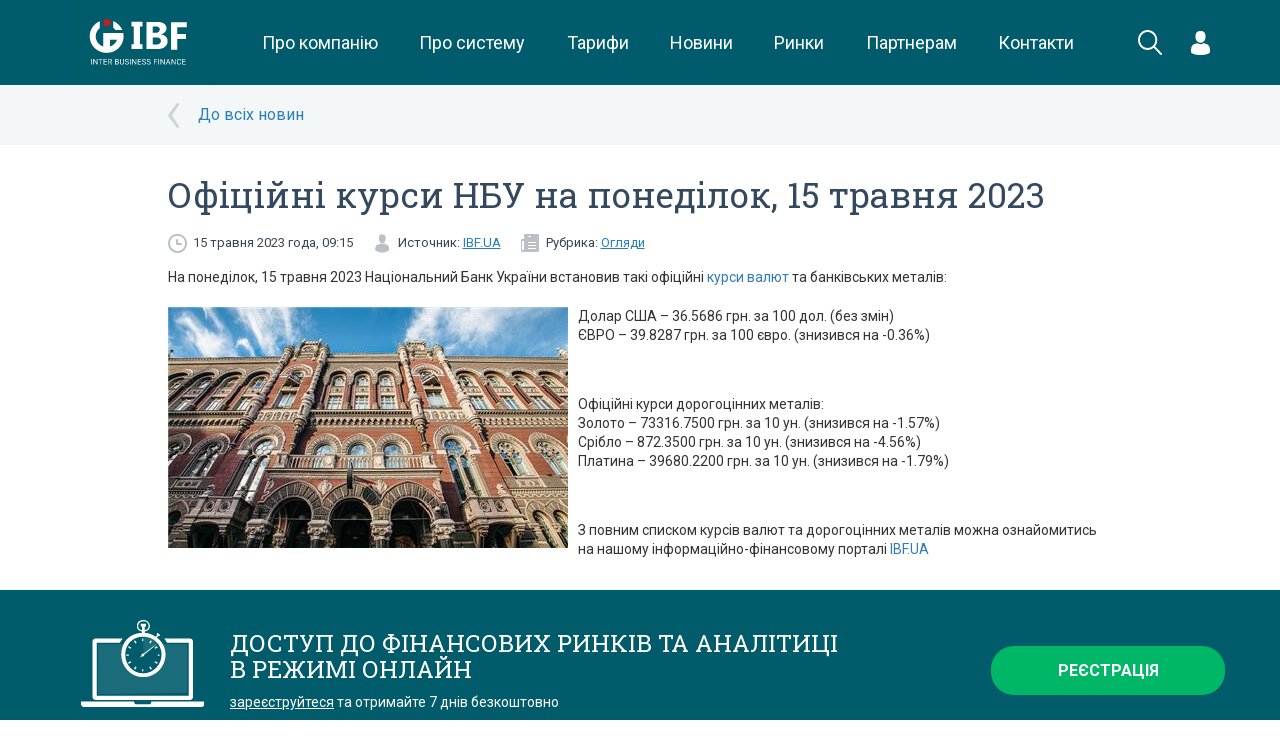

--- FILE ---
content_type: text/html; charset=UTF-8
request_url: https://ibf.ua/articles/of%D1%96c%D1%96jjn%D1%96-kursi-nbu-na-poned%D1%96lok-15-travnja-2023-159879
body_size: 7598
content:
<!DOCTYPE html>
<html>
    <head>
        <meta charset="utf-8">
<meta name="viewport" content="width=device-width, initial-scale=1, minimum-scale=1, maximum-scale=1, user-scalable=0">
    <title>Офіційні курси НБУ на понеділок, 15 травня 2023 - IBF</title>
    <meta property="og:type" content="article" />
    <meta property="og:title" content="Офіційні курси НБУ на понеділок, 15 травня 2023" />
    <meta property="og:description" content="На понеділок, 15 травня 2023 Національний Банк України встановив такі офіційні курси валют та банківських металів:Долар США – 36.5686 грн. за 100 дол. (без змін) ЄВРО – 39.8287 грн. за 100 євро. (знизився на -0.36%) Офіційні курси дорогоцінних металів: Золото – 73316.7500 грн. за 10 ун. (знизився на" />
    <meta property="og:url" content="http://ibf.ua/articles/ofіcіjjnі-kursi-nbu-na-ponedіlok-15-travnja-2023-159879" />
            <meta property="og:image" content="https://lh6.googleusercontent.com/qt_-nV1FMy32Dn8OY4wCf18aHMHzniXDZwaLSfPWRDw97_lEifIYFPMgD6q003cLPO20ulGsGVSyV05DPWgtVFL901hm2gdp6FkCGIpYxKYzAD73Au_q2v8zcN4vTgvaDX9eZplPM9SLIUtKhSKqaA"/>
    <meta name="google-site-verification" content="fc9kqHGLZwe8swqjIMSR60rkDbLj8ccs_zv9A48gRi0" />
<link rel="canonical" href="https://ibf.ua/articles/of%D1%96c%D1%96jjn%D1%96-kursi-nbu-na-poned%D1%96lok-15-travnja-2023-159879">

<link href='https://fonts.googleapis.com/css?family=Roboto:400,100,300,500,700|Roboto+Slab:400,100,300,700&subset=latin,cyrillic' rel='stylesheet' type='text/css'>
<link rel="stylesheet" type="text/css" href="/assets/frontend/css/bootstrap.css">

<link rel="stylesheet" type="text/css" href="/assets/frontend/css/jquery.formstyler.css">
<link rel="stylesheet" type="text/css" href="/assets/frontend/css/magnific-popup.css">
<link rel="stylesheet" type="text/css" href="/assets/frontend/css/fancybox/helpers/jquery.fancybox-buttons.css">
<link rel="stylesheet" type="text/css" href="/assets/frontend/css/fancybox/helpers/jquery.fancybox-thumbs.css">
<link rel="stylesheet" type="text/css" href="/assets/frontend/css/fancybox/jquery.fancybox.css">
<link rel="stylesheet" type="text/css" href="/assets/frontend/cache/cache-26b7600cc2638158805dc912a5aa3dcf.css">
<link rel="stylesheet" type="text/css" href="/assets/frontend/cache/cache-8835cf22e8111c3cb8b90c52b9da2a68.css">
<link rel="stylesheet" type="text/css" href="/assets/frontend/cache/cache-768e036dff303cd101ffd34a0cf43976.css">
<link rel="stylesheet" type="text/css" href="/assets/frontend/cache/cache-460c1bf194e7bf10982974b4105fe96a.css">
<link rel="icon" type="image/png" href="/assets/frontend/images/fav-ibc.png" />

    <link rel="stylesheet" href="/public/css/app.css?id=94d3e1ca2f9bdff55e52">
<script src='https://www.google.com/recaptcha/api.js'></script>
<meta name="yandex-verification" content="21cf65f794966eb7" />
<!-- Google Tag Manager -->
<script>(function(w,d,s,l,i){w[l]=w[l]||[];w[l].push({'gtm.start':
            new Date().getTime(),event:'gtm.js'});var f=d.getElementsByTagName(s)[0],
        j=d.createElement(s),dl=l!='dataLayer'?'&l='+l:'';j.async=true;j.src=
        'https://www.googletagmanager.com/gtm.js?id='+i+dl;f.parentNode.insertBefore(j,f);
    })(window,document,'script','dataLayer','GTM-PXKB3FR');</script>
<!-- End Google Tag Manager -->


<style>
.market-placeholder {
    position: relative;
}
.market-placeholder__overlay {
    position: absolute;
    top:0;
    right:0;
    bottom:0;
    left:0;
    background:rgba(255,255,255,.4);
    font-family: "Roboto Slab",serif;
    font-size: 24px;
    text-align:center;
    color:#005b6b;
}
</style>
        
<script src="/assets/frontend/js/jquery.min.js"></script>
<script src="/assets/frontend/js/bootstrap.min.js"></script>
<script src="/assets/frontend/js/video-ui/jquery.video-ui.js"></script>

<script src="/assets/frontend/js/jquery.menu-aim.js"></script>
<script src="/assets/frontend/js/jquery.formstyler.js"></script>
<script src="/assets/frontend/js//amcharts/amcharts.js"></script>
<script src="/assets/frontend/js//amcharts/serial.js"></script>
<script src="/assets/frontend/js//amcharts/light.js"></script>

<script src="/assets/frontend/js/jquery.magnific-popup.js"></script>
<script src="/assets/frontend/js/plugins.js"></script>
<script src="/assets/frontend/js/custom.js?v=2"></script>
<script src="/assets/frontend/js/helpers.js"></script>

    <script src="/public/js/app.js?id=7c7fd1e96b49b8b00100"></script>
        
	<!-- Facebook Pixel Code -->
	<script>
	  !function(f,b,e,v,n,t,s)
	  {if(f.fbq)return;n=f.fbq=function(){n.callMethod?
	  n.callMethod.apply(n,arguments):n.queue.push(arguments)};
	  if(!f._fbq)f._fbq=n;n.push=n;n.loaded=!0;n.version='2.0';
	  n.queue=[];t=b.createElement(e);t.async=!0;
	  t.src=v;s=b.getElementsByTagName(e)[0];
	  s.parentNode.insertBefore(t,s)}(window, document,'script',
	  'https://connect.facebook.net/en_US/fbevents.js');
	  fbq('init', '349104855697953');
	  fbq('track', 'PageView');
	</script>
	<noscript><img height="1" width="1" style="display:none"
	  src="https://www.facebook.com/tr?id=349104855697953&ev=PageView&noscript=1"
	/></noscript>
	<!-- End Facebook Pixel Code -->

        <!-- Global site tag (gtag.js) - Google Analytics -->
        <script async src="https://www.googletagmanager.com/gtag/js?id=UA-85300658-2">
        </script>
        <script>
            window.dataLayer = window.dataLayer || [];
            function gtag(){dataLayer.push(arguments);}
            gtag('js', new Date());

            gtag('config', 'UA-85300658-2');
        </script>
    </head>
    <body class=" white-bg">
    <!-- Google Tag Manager (noscript) -->
    <noscript><iframe src="https://www.googletagmanager.com/ns.html?id=GTM-PXKB3FR"
                      height="0" width="0" style="display:none;visibility:hidden"></iframe></noscript>
    <!-- End Google Tag Manager (noscript) -->


    
            <div class="wrapper">
                <header class="new-header">
        <div class="container">
            <div class="new-header__logo">
                <a href="/"
                   class="logo">
                    <img src="/public/images/logo.svg"
                         height="85"
                         alt="">
                </a>
            </div>
            <menu class="new-header__menu">
                <div class="new-header__menu__item">
                    <a href="/about"
                       class="new-header__menu__link">
                        Про компанію
                    </a>
                </div>
                <div class="new-header__menu__item">
                    <a href="/product"
                       class="new-header__menu__link">
                        Про систему
                    </a>
                </div>
                <div class="new-header__menu__item">
                    <a href="/uslugi/dogovory-i-tarify"
                       class="new-header__menu__link">
                        Тарифи
                    </a>
                </div>
                <div class="new-header__menu__item">
                    <a href="/news" class="new-header__menu__link">
                        Новини
                    </a>
                </div>
                <div class="new-header__menu__item">
                    <a href="/markets"
                       class="new-header__menu__link">
                        Ринки
                    </a>
                </div>
                <div class="new-header__menu__item">
                    <a href="/partners"
                       class="new-header__menu__link">
                        Партнерам
                    </a>
                                    </div>
                <div class="new-header__menu__item">
                    <a href="/kontakty"
                       class="new-header__menu__link">
                        Контакти
                    </a>
                </div>
            </menu>
            <div class="new-header__search" onclick="$('.new-header').addClass('new-header--search-active')">
                <svg xmlns="http://www.w3.org/2000/svg" xmlns:xlink="http://www.w3.org/1999/xlink" preserveAspectRatio="xMidYMid" width="24.969" height="25.063" viewBox="0 0 24.969 25.063"><path d="M24.687,24.762 C24.297,25.152 23.664,25.152 23.273,24.762 L16.284,17.774 C14.567,19.164 12.382,20.000 10.000,20.000 C4.477,20.000 -0.000,15.523 -0.000,10.000 C-0.000,4.477 4.477,-0.000 10.000,-0.000 C15.523,-0.000 20.000,4.477 20.000,10.000 C20.000,12.420 19.140,14.640 17.709,16.369 L24.687,23.348 C25.078,23.738 25.078,24.371 24.687,24.762 ZM10.000,2.000 C5.582,2.000 2.000,5.582 2.000,10.000 C2.000,14.418 5.582,18.000 10.000,18.000 C14.418,18.000 18.000,14.418 18.000,10.000 C18.000,5.582 14.418,2.000 10.000,2.000 Z" class="svg-white"></path></svg>
            </div>
            <form class="new-header__search-form" action="/search" method="get">
                <div class="new-header__search-form__field">
                    <input name="q" type="text" value="" placeholder="Що Ви шукаєте?">
                </div>
                <div class="new-header__search-form__close" onclick="$('.new-header').removeClass('new-header--search-active')">
                    <svg xmlns="http://www.w3.org/2000/svg" xmlns:xlink="http://www.w3.org/1999/xlink" preserveAspectRatio="xMidYMid" width="24" height="24" viewBox="0 0 24 24"><path d="M13.044,12.000 L24.000,22.956 L22.956,24.000 L12.000,13.044 L1.044,24.000 L-0.000,22.956 L0.061,22.895 L10.955,12.000 L-0.000,1.044 L1.044,-0.000 L12.000,10.955 L22.956,-0.000 L24.000,1.044 L23.939,1.105 L13.044,12.000 Z" class="svg-white"></path></svg>
                </div>
            </form>
            <div class="new-header__login">
                                                    <div class="new-header__dropdown">
                        <div class="new-header__dropdown__trigger">
                            <svg
                                    xmlns="http://www.w3.org/2000/svg"
                                    xmlns:xlink="http://www.w3.org/1999/xlink"
                                    width="19px" height="24px">
                                <path fill-rule="evenodd"  fill="rgb(255, 255, 255)"
                                      d="M18.999,20.851 C18.999,20.477 19.001,20.798 18.999,20.851 ZM9.500,23.999 C1.400,23.999 0.001,21.291 0.001,21.291 C0.001,20.976 0.001,20.795 0.000,20.698 C0.002,20.750 0.006,20.727 0.015,20.278 C0.122,14.779 0.936,13.194 6.746,12.187 C6.746,12.187 7.573,13.199 9.500,13.199 C11.427,13.199 12.254,12.187 12.254,12.187 C18.127,13.205 18.895,14.814 18.988,20.460 C18.994,20.822 18.997,20.884 18.999,20.851 C18.998,20.948 18.998,21.088 18.998,21.291 C18.998,21.291 17.600,23.999 9.500,23.999 ZM9.500,11.737 C6.722,11.737 4.470,9.109 4.470,5.868 C4.470,2.627 5.210,-0.001 9.500,-0.001 C13.790,-0.001 14.529,2.627 14.529,5.868 C14.529,9.109 12.277,11.737 9.500,11.737 ZM0.001,20.698 C-0.001,20.642 -0.000,20.500 0.001,20.698 Z"/>
                            </svg>
                        </div>
                        <div class="new-header__dropdown__menu new-header__dropdown__menu--login">
                            <form method="post" action="/accounts/login" class="new-header__auth">
                                <div class="new-header__auth__heading">Вхід в особистий кабінет</div>
                                <div class="new-header__auth__field">
                                    <input type="tel"
                                           class="form-control"
                                           name="phone"
                                           placeholder="+XX (XXX) XXX-XX-XX"
                                           />
                                    <input type="password"
                                           class="form-control"
                                           name="password"
                                           placeholder="Пароль"
                                           />
                                </div>
                                <div class="new-header__auth__submit">
                                    <button class="btn btn-success btn-block btn-new" onclick="gtag('event', 'vhod', {'event_category': 'Отправка формы','event_action': 'vhod'});">Вхід</button>
                                </div>
                                <div class="new-header__auth__links">
                                    <div class="new-checkbox">
                                        <input type="checkbox" class="new-checkbox__input" id="remember_2" value="1" name="remember" />
                                        <label for="remember_2" class="new-checkbox__label">Запам'ятати</label>
                                    </div>
                                    <a href="/forgot">Забули пароль</a>
                                    <a href="/register">Реєстрація</a>
                                </div>
                            </form>
                        </div>
                    </div>
                            </div>
            <div class="new-header__burger">
                <div class="hamburger hamburger--squeeze js-hamburger">
                    <div class="hamburger-box">
                        <div class="hamburger-inner"></div>
                    </div>
                </div>
            </div>
        </div>
        <div class="lock"></div>
        <div class="mobile-menu">
            <div class="mobile-helper">
                <div class="panel-group header-accordion" id="header-accordion">
                    <div class="panel panel-default">
                        <div class="panel-heading">
                            <a class="panel-title" href="/about">Про компанію</a>
                        </div>
                    </div>
                    <div class="panel panel-default">
                        <div class="panel-heading">
                            <a class="panel-title" href="/product">Про систему</a>
                        </div>
                    </div>
                    <div class="panel panel-default">
                        <div class="panel-heading">
                            <a class="panel-title" href="/uslugi/dogovory-i-tarify">Тарифи</a>
                        </div>
                    </div>
                    <div class="panel panel-default">
                        <div class="panel-heading">
                            <a class="panel-title" href="/news">Новини</a>
                        </div>
                    </div>
                    <div class="panel panel-default">
                        <div class="panel-heading">
                            <a class="panel-title" href="/markets">Ринки</a>
                        </div>
                    </div>
                    <div class="panel panel-default">
                        <div class="panel-heading">
                            <a class="panel-title" href="/partners">Партнерам</a>
                        </div>
                    </div>
                    <div class="panel panel-default">
                        <div class="panel-heading">
                            <a class="panel-title" href="/kontakty">Контакти</a>
                        </div>
                    </div>
                </div>
                                                    <div class="login-container mobile">
                        <form method="post" action="/accounts/login" id="loginFormMobiles">
                            <div class="row">
                                <div class="col-xs-12">
                                    <input type="tel" placeholder="Номер телефону" class="login" name="phone">
                                    <input type="password" placeholder="Пароль" class="password" name="password">
                                </div>
                            </div>
                            <div class="row add-form">
                                <div class="col-xs-6">
                                    <div class="checkbox">
                                        <label style="font-size:13px">
                                            <input type="checkbox" name="remember" value="1"> Запам'ятати
                                        </label>
                                    </div>
                                </div>
                                <div class="col-xs-6">
                                    <button class="btn btn-default btn-green" type="submit">Вхід</button>
                                </div>
                            </div>
                            <div class="row">
                                <div class="col-xs-6">
                                    <a href="/forgot" id="forgotPassword">Забули пароль</a>
                                </div>
                                <div class="col-xs-6">
                                    <a href="/register" id="registration" style="margin-left: -15px">Реєстрація</a>
                                </div>
                            </div>
                        </form>
                    </div>
                            </div>
        </div>
    </header>
            <div class="cover-bg">
    <div class="container">
        <div class="row">
            <div class="col-xs-10 col-xs-offset-1">
                <div class="articles-back">
                                            <a href="/articles/obzory">До всіх новин</a>
                                    </div>
            </div>
        </div>
    </div>
</div>
<div class="container">
    <div class="row">
        <div class="col-sm-10 col-sm-offset-1">
            <div class="article-read">
                <h1 class="h1">Офіційні курси НБУ на понеділок, 15 травня 2023</h1>
                <div class="article-info">
                    <div class="date pull-left">
                        15 травня 2023 года, 09:15                    </div>
                                            <div class="source pull-left">
                            Источник:
                            <a target="_blank" href="https://ibf.ua">IBF.UA</a>
                        </div>
                                                                <div class="rubric pull-left">
                            Рубрика:
                                                                                        <a href="/articles/obzory">Огляди</a>                        </div>
                                        <div class="clearfix"></div>
                </div>
                <div class="article-content">
                    <p dir="ltr" style="line-height:1.38;margin-top:0pt;margin-bottom:0pt;" id="docs-internal-guid-072e80b9-7fff-e112-f164-8d633d1a7a7e">На понеділок, 15 травня 2023 Національний Банк України встановив такі офіційні <a href="https://ibf.ua/markets/cashmarket/course">курси валют</a> та банківських металів:</p><br><a href="https://lh6.googleusercontent.com/qt_-nV1FMy32Dn8OY4wCf18aHMHzniXDZwaLSfPWRDw97_lEifIYFPMgD6q003cLPO20ulGsGVSyV05DPWgtVFL901hm2gdp6FkCGIpYxKYzAD73Au_q2v8zcN4vTgvaDX9eZplPM9SLIUtKhSKqaA"><img src="https://lh6.googleusercontent.com/qt_-nV1FMy32Dn8OY4wCf18aHMHzniXDZwaLSfPWRDw97_lEifIYFPMgD6q003cLPO20ulGsGVSyV05DPWgtVFL901hm2gdp6FkCGIpYxKYzAD73Au_q2v8zcN4vTgvaDX9eZplPM9SLIUtKhSKqaA" alt="" data-desc="" data-as-poster="1" data-margin-top="0px" data-margin-right="10px" data-margin-bottom="10px" data-margin-left="0px" style="float: left; margin: 0px 10px 10px 0px; width: 400px; height: 241px;" width="400" height="241"></a><p dir="ltr" style="line-height:1.38;margin-top:0pt;margin-bottom:0pt;">Долар США – 36.5686 грн. за 100 дол. (без змін) </p><p dir="ltr" style="line-height:1.38;margin-top:0pt;margin-bottom:0pt;">ЄВРО – 39.8287 грн. за 100 євро. (знизився на -0.36%) </p><p><br></p><p dir="ltr" style="line-height:1.38;margin-top:0pt;margin-bottom:0pt;">Офіційні курси дорогоцінних металів: </p><p dir="ltr" style="line-height:1.38;margin-top:0pt;margin-bottom:0pt;">Золото – 73316.7500 грн. за 10 ун. (знизився на -1.57%) </p><p dir="ltr" style="line-height:1.38;margin-top:0pt;margin-bottom:0pt;">Срібло – 872.3500 грн. за 10 ун. (знизився на -4.56%) </p><p dir="ltr" style="line-height:1.38;margin-top:0pt;margin-bottom:0pt;">Платина – 39680.2200 грн. за 10 ун. (знизився на -1.79%) </p><p><br></p><p dir="ltr" style="line-height:1.38;margin-top:0pt;margin-bottom:0pt;">З повним списком курсів валют та дорогоцінних металів можна ознайомитись на нашому інформаційно-фінансовому порталі <a href="https://ibf.ua/">IBF.UA</a></p>                </div>
                <div class="clearfix"></div>
            </div>
        </div>
    </div>
</div>
    <div class="cover-bg">
        <div class="container">
            <div class="row">
                <div class="col-xs-12">
                                    </div>
            </div>
        </div>
    </div>




<div class="section padding blue">
    <div class="container">
        <div class="row">
            <table class="std visible-xs visible-sm">
                <tr>
                    <td class="text-center">
                        <img src="/assets/frontend/images/notebook_clock.svg" alt="">
                    </td>
                </tr>
                <tr>
                    <td class="text-center" style="padding: 20px 0">
                        <div class="h3">ДОСТУП ДО ФІНАНСОВИХ РИНКІВ ТА АНАЛІТИЦІ
                            В РЕЖИМІ ОНЛАЙН
                        </div>
                        <div class="text"><a style="color:#fff;text-decoration:underline;" href="/register/form">зареєструйтеся</a> та отримайте 7 днів безкоштовно</div>
                    </td>
                </tr>
                <tr>
                    <td class="text-center">
                        <a href="/register/form" class="btn btn-default btn-green btn-lg">Реєстрація</a>
                    </td>
                </tr>
            </table>
            <table class="std flex-xs hidden-xs hidden-sm">
                <tr>
                    <td width="15%">
                        <img style="width: 70%;margin-top: -15px;" src="/assets/frontend/images/notebook_clock.svg" alt="">
                    </td>
                    <td class="text-left">
                        <div class="h3">ДОСТУП ДО ФІНАНСОВИХ РИНКІВ ТА АНАЛІТИЦІ<br> В РЕЖИМІ ОНЛАЙН</div>
                        <div class="text"><a style="color:#fff;text-decoration:underline;"  href="/register/form">зареєструйтеся</a> та отримайте 7 днів безкоштовно</div>
                    </td>
                    <td width="20%">
                        <a href="/register/form" data-hover="Реєстрація" data-init="Реєстрація"  class="_js-register btn btn-block btn-default btn-green btn-lg">Реєстрація</a>
                    </td>
                </tr>
            </table>
        </div>
    </div>
</div>
            <div class="wrapper-empty"></div>
        </div>
        <footer class="flex-xs flex-column footer-new">
    <div class="section blue padding flex-default-xs hidden-xs hidden-sm">
        <div class="container">
            <div class="row">
                <div class="col-md-2">
                    <a href="/" class="logo"><img src="/public/images/logo-ibf-white.png" alt=""></a>
                </div>
                <div class="col-md-10">
                    <div class="footer-menu">
                        <a href="/about"
                           class="footer-menu__link">
                            Про компанію
                        </a>
                        <a href="/product"
                           class="footer-menu__link">
                            Про систему
                        </a>
                        <a href="/uslugi/dogovory-i-tarify"
                           class="footer-menu__link">
                            Тарифи
                        </a>
                        <a href="/news"
                           class="footer-menu__link">
                            Новини
                        </a>
                        <a href="/markets"
                           class="footer-menu__link">
                            Ринки
                        </a>
                        <a href="/partners"
                           class="footer-menu__link">
                            Партнерам
                        </a>
                        <a href="/kontakty"
                           class="footer-menu__link">
                            Контакти
                        </a>
                    </div>
                </div>
            </div>
        </div>
    </div>
    <div class="container padding flex-first-xs hidden-xs">
        <div class="brand-gallery">
            <img src="/assets/frontend/images/bloomberg.png" height="20" style="opacity: .8" alt="">
            <img src="/assets/frontend/images/brand-1.png" alt="">
            <img src="/assets/frontend/images/brand-2.png" alt="">
            <img src="/assets/frontend/images/brand-3.png" alt="">
            <img src="/assets/frontend/images/brand-4.png" alt="">
        </div>
    </div>
    <div class="section blue padding">
        <div class="container">
            <div class="row">

                <div class="col-xs-6 visible-xs">
                    <a href="/" class="logo visible-xs"><img width="100%" src="/public/images/logo-ibf-white.png" alt=""></a>
                </div>
                <div class="col-xs-12 col-md-3" style="z-index:1000;">
                    <p class="visible-xs">&nbsp;</p>
                    <div class="socials">
                        <a href="https://www.facebook.com/Finbizua-Mezhbank-633590600078387/" target="_blank"><svg xmlns="http://www.w3.org/2000/svg" xmlns:xlink="http://www.w3.org/1999/xlink" preserveAspectRatio="xMidYMid" width="30" height="30" viewBox="0 0 30 30"><path d="M15.000,-0.001 C6.716,-0.001 -0.000,6.715 -0.000,14.999 C-0.000,23.282 6.716,29.999 15.000,29.999 C23.284,29.999 30.000,23.282 30.000,14.999 C30.000,6.713 23.284,-0.001 15.000,-0.001 ZM18.878,14.997 L16.419,14.999 L16.417,23.998 L13.044,23.998 L13.044,14.999 L10.794,14.999 L10.794,11.898 L13.044,11.896 L13.041,10.070 C13.041,7.538 13.726,5.999 16.706,5.999 L19.189,5.999 L19.189,9.102 L17.637,9.102 C16.476,9.102 16.419,9.535 16.419,10.343 L16.415,11.896 L19.206,11.896 L18.878,14.997 Z" class="svg-light-blue"/></svg></a>
                        <a href="https://www.linkedin.com/company/interbusinessconsulting" target="_blank">
                            <svg width="30px" height="30px" viewBox="0 0 50 50" version="1.1" xmlns="http://www.w3.org/2000/svg" xmlns:xlink="http://www.w3.org/1999/xlink">
                                <g id="Welcome" stroke="none" stroke-width="1" fill="none" fill-rule="evenodd">
                                    <g id="Welcome-HD" transform="translate(-853.000000, -1395.000000)" fill="#FFFFFF">
                                        <g id="Group-6" transform="translate(0.000000, 1256.000000)">
                                            <g id="Linkedin" transform="translate(853.000000, 139.000000)">
                                                <circle id="Oval-1-Copy-5" stroke="#999999" stroke-width="2" fill-opacity="1" fill="#999999" cx="25" cy="25" r="24"></circle>
                                                <path fill="#383838" d="M15.2609127,18.5477414 C16.9820238,18.5477414 18.3773016,17.2753163 18.3773016,15.7039715 C18.3773016,14.1312363 16.9820238,12.8571429 15.2609127,12.8571429 C13.5381349,12.8571429 12.1428571,14.1312363 12.1428571,15.7039715 C12.1428571,17.2753163 13.5381349,18.5477414 15.2609127,18.5477414" id="Fill-182"></path>
                                                <polygon fill="#383838" id="Fill-183" points="12.8571429 36.8412167 18.4488095 36.8412167 18.4488095 20.7142857 12.8571429 20.7142857"></polygon>
                                                <path fill="#383838" d="M26.2967857,27.8717397 C26.2967857,26.02233 27.1717857,24.2137957 29.2640079,24.2137957 C31.3562302,24.2137957 31.8706746,26.02233 31.8706746,27.8275274 L31.8706746,36.6352336 L37.4373413,36.6352336 L37.4373413,27.4674333 C37.4373413,21.0980784 33.6723413,20 31.3562302,20 C29.0420635,20 27.7656746,20.7827527 26.2967857,22.6794335 L26.2967857,20.5083027 L20.7142857,20.5083027 L20.7142857,36.6352336 L26.2967857,36.6352336 L26.2967857,27.8717397 Z" id="Fill-184"></path>
                                            </g>
                                        </g>
                                    </g>
                                </g>
                            </svg>
                        </a>
                        <a href="https://t.me/interbusinessfinance" target="_blank">
                            <img src="/public/images/telegram.png" alt="" height="30" style="display: block">
                        </a>
                        <a href="/articles/rss">
                            <img height="30" src="/public/images/rss-circle.png" alt="" style="display: block">
                        </a>
                   </div>
                </div>
                <div class="col-md-6" style="color: #929292">
                    Копіювання інформації із сайту IBF.UA у будь-якому вигляді для подальшої ретрансляції на інших ресурсах чи ЗМІ без погодження з адміністрацією сайту суворо заборонено.                    <br>
                    <span style="text-decoration: underline">©Inter Business Finance 2026</span>
                </div>
                <div class="col-md-3 text-right">

                </div>
            </div>
        </div>
    </div>
</footer>        <div id="_msgPopup" class="std-popup zoom-anim-dialog mfp-hide">
            <div class="title hidden" id="_msgPopupTitle"></div>
            <button class="close mfp-close" style="z-index:100;"><svg xmlns="http://www.w3.org/2000/svg" xmlns:xlink="http://www.w3.org/1999/xlink" preserveAspectRatio="xMidYMid" width="14" height="14" viewBox="0 0 14 14"><path d="M1.948,0.001 C1.845,-0.010 1.750,0.020 1.679,0.090 L0.085,1.683 C-0.055,1.823 -0.017,2.082 0.158,2.256 L4.904,6.999 L0.158,11.741 C-0.017,11.916 -0.055,12.173 0.085,12.313 L1.679,13.906 C1.820,14.047 2.079,14.027 2.253,13.853 L6.999,9.110 L11.747,13.853 C11.922,14.027 12.180,14.047 12.320,13.906 L13.915,12.313 C14.054,12.173 14.017,11.916 13.843,11.741 L9.096,6.999 L13.843,2.256 C14.017,2.082 14.054,1.823 13.915,1.683 L12.320,0.090 C12.180,-0.049 11.922,-0.012 11.747,0.162 L6.999,4.905 L2.253,0.162 C2.165,0.074 2.052,0.012 1.948,0.001 Z" class="svg-grey opacity"/></svg></button>
            <div id="_msgPopupContent">

                asd

            </div>
        </div>
    </body>
</html>

--- FILE ---
content_type: text/css
request_url: https://ibf.ua/assets/frontend/cache/cache-26b7600cc2638158805dc912a5aa3dcf.css
body_size: 4304
content:
.svg-red{transition:all .2s ease;fill:#c11f20}.svg-grey{transition:all .2s ease;fill:#b2b2b2}.svg-turquoise{transition:all .2s ease;fill:#005b6b}.svg-white{transition:all .2s ease;fill:#fff}.svg-light-blue{transition:all .2s ease;fill:#80adb5}.anim-std{transition:all .2s ease}.RobotoSlab{font-family:"Roboto Slab",serif}.Roboto{font-family:"Roboto",sans-serif}input.error{border:1px solid #f00 !important}textarea.error{border:1px solid #f00 !important}input[placeholder]{text-overflow:ellipsis}input::-moz-placeholder{text-overflow:ellipsis}input:-moz-placeholder{text-overflow:ellipsis}input:-ms-input-placeholder{text-overflow:ellipsis}.flex{display:-webkit-box;display:-moz-box;display:-ms-flexbox;display:-webkit-flex;display:flex}.inline-flex{display:-webkit-box;display:-moz-box;display:-ms-inline-flexbox;display:-webkit-inline-flex;display:inline-flex}.justify-center{-moz-box-pack:center;-webkit-box-pack:center;-ms-flex-pack:center;-webkit-justify-content:center;justify-content:center}.justify-around{-moz-box-pack:justify;-webkit-box-pack:justify;-ms-flex-pack:justify;-webkit-justify-content:space-around;justify-content:space-around}.justify-between{-moz-box-pack:justify;-webkit-box-pack:justify;-ms-flex-pack:justify;-webkit-justify-content:space-between;justify-content:space-between}.align-center{-moz-box-align:center;-webkit-box-align:center;-ms-flex-align:center;-webkit-align-items:center;align-items:center}.align-top{-moz-box-align:start;-webkit-box-align:start;-ms-flex-align:start;-webkit-align-items:flex-start;align-items:flex-start}.flex-grow{-webkit-flex-grow:1;flex-grow:1}.flex-shrink{flex-shrink:0;-webkit-flex-shrink:0}.flex-column{-webkit-flex-direction:column;flex-direction:column}.flex-first{-moz-box-pack:center;-webkit-box-pack:center;-ms-flex-pack:center;-webkit-justify-content:center;justify-content:center;order:0;-webkit-order:0}.flex-default{order:1;-webkit-order:1}.flex-wrap{flex-wrap:wrap;-webkit-flex-wrap:wrap}.no-flex-grow{flex-grow:0;-webkit-flex-grow:0}@media (max-width:769px){.flex-xs{display:-webkit-box;display:-moz-box;display:-ms-flexbox;display:-webkit-flex;display:flex}}@media (max-width:769px){.flex-first-xs{-moz-box-pack:center;-webkit-box-pack:center;-ms-flex-pack:center;-webkit-justify-content:center;justify-content:center;order:0;-webkit-order:0}}@media (max-width:769px){.flex-default-xs{order:1;-webkit-order:1}}@media (max-width:769px){.text-center-xs{text-align:center}}.title{font-family:"Roboto Slab",serif;font-weight:700}.h1{font-family:"Roboto Slab",serif;font-size:35px;color:#34495e}.h2{font-family:"Roboto Slab",serif;font-size:35px;color:#34495e;margin-top:0;margin-bottom:30px}.h3{font-family:"Roboto Slab",serif;font-size:24px}.currency-label{display:inline-block;font-weight:100;color:#34495e}.currency-label .arrow{display:inline-block;width:13px;height:12px;margin-right:3px}.currency-label .arrow.up{background:url(/assets/frontend/images/arrow-currency-up.svg) bottom center no-repeat}.currency-label .arrow.down{background:url(/assets/frontend/images/arrow-currency-down.svg) top center no-repeat}.ad-block.big img{width:100%}.big-currency-label{position:relative;width:100%;font-size:50px;font-weight:100;color:#3a4652;text-align:center;border-bottom:1px solid #cfd4d7;border-top:1px solid #cfd4d7}.big-currency-label:after{content:"";position:absolute;left:0;right:0;height:5px}.big-currency-label.up{background:url([data-uri]);background:-moz-linear-gradient(top, rgba(255,255,255,0) 0%, #dbe7e9 100%);background:-webkit-linear-gradient(top, rgba(255,255,255,0) 0%, #dbe7e9 100%);background:linear-gradient(to bottom, rgba(255,255,255,0) 0%, #dbe7e9 100%);filter:progid:DXImageTransform.Microsoft.gradient(startColorstr='#00ffffff', endColorstr='#dbe7e9', GradientType=0)}.big-currency-label.up:after{bottom:0;background:url(/assets/frontend/images/arrow-currency-up.svg) center bottom no-repeat}.big-currency-label.down{background:url([data-uri]);background:-moz-linear-gradient(top, #f2e6e4 0%, rgba(251,247,246,0) 67%, rgba(255,255,255,0) 100%);background:-webkit-linear-gradient(top, #f2e6e4 0%, rgba(251,247,246,0) 67%, rgba(255,255,255,0) 100%);background:linear-gradient(to bottom, #f2e6e4 0%, rgba(251,247,246,0) 67%, rgba(255,255,255,0) 100%);filter:progid:DXImageTransform.Microsoft.gradient(startColorstr='#f2e6e4', endColorstr='#00ffffff', GradientType=0)}.big-currency-label.down:after{top:0;background:url(/assets/frontend/images/arrow-currency-down.svg) center top no-repeat}.widget-bg-hover{transition:all .2s ease;position:relative;height:170px;padding:20px;font-size:15px;color:#3a4652;margin:0 -15px;z-index:1;background:transparent}.widget-bg-hover .title{font-size:16px;margin-bottom:5px}.widget-bg-hover .text{line-height:18px}.widget-bg-hover .img{display:-webkit-box;display:-moz-box;display:-ms-flexbox;display:-webkit-flex;display:flex;-moz-box-align:center;-webkit-box-align:center;-ms-flex-align:center;-webkit-align-items:center;align-items:center;-moz-box-pack:center;-webkit-box-pack:center;-ms-flex-pack:center;-webkit-justify-content:center;justify-content:center;position:absolute;width:40px;height:40px;font-weight:700;color:#005b6b;-webkit-transition:color .14s ease-in;-moz-transition:color .14s ease-in;-ms-transition:color .14s ease-in;-o-transition:color .14s ease-in;transition:color .14s ease-in}.widget-bg-hover .img svg{position:absolute;top:0;left:0}.widget-bg-hover .widget-content{height:100%;padding-left:70px;overflow:hidden}.widget-bg-hover .bg{transition:all .2s ease;position:absolute;top:0;left:0;right:0;bottom:0;background:url(/assets/frontend/images/widget-bg.jpg) center no-repeat;background-size:cover;opacity:0;z-index:-1}.widget-bg-hover:hover{color:#fff;box-shadow:0 0 25px rgba(0,91,107,0.5)}.widget-bg-hover:hover .bg{opacity:1}.widget-bg-hover:hover .img{color:#fff}.widget-bg-hover:hover .svg-turquoise{fill:#fff}.widget-bg-hover.animation .bg{animation:bg-anim 10s}.widget-bg-hover.animation .widget-content{animation:text-anim 10s}.widget-bg-hover.animation .svg-turquoise{animation:svg-anim 10s}.widget-bg-hover.animation .img{animation:text-anim 10s}.widget-bg-hover.animation-from-hover .bg{animation:bg-anim-from-hover 10s}.widget-bg-hover.animation-from-hover .widget-content{animation:text-anim-from-hover 10s}.widget-bg-hover.animation-from-hover .svg-turquoise{animation:svg-anim-from-hover 10s}.widget-bg-hover.animation-from-hover .img{animation:text-anim-from-hover 10s}@keyframes svg-anim{0%{fill:#3a4652}10%{fill:white}90%{fill:white}100%{fill:#3a4652}}@keyframes text-anim{0%{color:#3a4652}10%{color:white}90%{color:white}100%{color:#3a4652}}@keyframes bg-anim{0%{opacity:0}10%{opacity:1}90%{opacity:1}100%{opacity:0}}@keyframes svg-anim-from-hover{0%{fill:white}90%{fill:white}100%{fill:#3a4652}}@keyframes text-anim-from-hover{0%{color:white}90%{color:white}100%{color:#3a4652}}@keyframes bg-anim-from-hover{0%{opacity:1}90%{opacity:1}100%{opacity:0}}.widget-rate{padding:0 10px}.widget-rate .top-bar{margin:0 -15px;padding:13px 15px;background:#fff}.widget-rate .top-bar .title{float:left;color:#34495e;text-decoration:underline;font-size:15px}.widget-rate .top-bar .switch-presentation{display:-webkit-box;display:-moz-box;display:-ms-flexbox;display:-webkit-flex;display:flex;float:right;list-style:none;margin-top:3px;margin-bottom:0}.widget-rate .top-bar .switch-presentation li{margin-right:10px}.widget-rate .top-bar .switch-presentation li:last-child{margin-right:0}.widget-rate .top-bar .switch-presentation li.active .svg-grey{fill:#00b767}.widget-rate table.widget{width:100%;text-align:center;font-family:"Roboto",sans-serif;color:#3a4652}.widget-rate table.widget thead th{height:60px;text-transform:uppercase;text-align:center;font-size:22px;font-weight:400;color:#2980b9}.widget-rate table.widget tbody th{padding-left:5px;text-align:left;font-size:14px;font-weight:400}.widget-rate table.widget tbody td{height:50px;font-weight:300;font-size:16px}.widget-rate table.widget tbody td .arrow{display:inline-block;width:13px;height:12px;margin-right:3px}.widget-rate table.widget tbody td .arrow.up{background:url(/assets/frontend/images/arrow-currency-up.svg) bottom center no-repeat}.widget-rate table.widget tbody td .arrow.down{background:url(/assets/frontend/images/arrow-currency-down.svg) top center no-repeat}.widget-rate table.widget tr{border-bottom:1px solid #cfd4d7}.widget-rate .highcharts-container{width:100% !important}.widget-rate .switch-term{padding:14px 0;height:61px;border-bottom:1px solid #cfd4d7}.widget-rate .switch-term .dropdown{float:left}.widget-rate .switch-term .dropdown>a{font-size:22px}.widget-rate .switch-term .terms{float:right;margin-top:5px}.widget-rate .switch-term .terms li{display:inline-block;margin-left:35px}.widget-rate .switch-term .terms li a{font-size:16px}.widget-rate .switch-term .terms li a.active{font-weight:700}.widget-rate .switch-term .terms li:first-child{margin-left:0}.widget-rate .tile .title{font-family:"Roboto",sans-serif;font-weight:400;font-size:14px;color:#b2b2b2;margin-bottom:15px;text-align:center}.widget-rate .exchanges{display:-webkit-box;display:-moz-box;display:-ms-flexbox;display:-webkit-flex;display:flex;-moz-box-pack:justify;-webkit-box-pack:justify;-ms-flex-pack:justify;-webkit-justify-content:space-between;justify-content:space-between;text-transform:uppercase;border-bottom:1px solid #cfd4d7}.widget-rate .exchanges a{padding:8px 0}.widget-rate .indexes{color:#b2b2b2;padding:5px 0;font-size:13px}.widget-rate .indexes .currency-label{margin-right:50px;margin-left:20px}.widget-rate .indexes .currency-label:last-child{margin-right:0}.widget-rate .switch-tiles{position:relative}.widget-rate .switch-tiles .current{text-align:center;color:#34495e;font-size:80px;font-weight:100}.widget-rate .switch-tiles .current span{font-size:22px;font-weight:400}.widget-rate .switch-tiles .prev,.widget-rate .switch-tiles .next{position:absolute;top:50%;margin-top:-15px;color:#2980b9;font-size:22px;cursor:pointer}.widget-rate .switch-tiles .prev{left:0;padding-left:15px;background:url(/assets/frontend/images/prev_cur.svg) left center no-repeat}.widget-rate .switch-tiles .next{right:0;padding-right:15px;background:url(/assets/frontend/images/next_cur.svg) right center no-repeat}.widget-rate .currency{color:#b2b2b2;padding:20px 0}.widget-rate .currency>*{margin-left:20px}.widget-rate .bottom-bar{padding:20px 0 15px;color:#3a4652}.widget-rate .bottom-bar .delay{float:left}.widget-rate .bottom-bar .datetime{float:right}.widget-rate .bottom-bar .datetime .time{margin-right:10px;color:#75818e}.new-img{color:#34495e;max-height:425px}.new-img .title{display:block;font-size:20px;margin:10px 0;color:#34495e}.new-img .date{margin:10px 0;color:#75818e}.new{color:#34495e;margin-bottom:15px;max-height:125px}.new .title{display:block;font-size:15px;margin-bottom:10px;color:#34495e}.new .date{margin:5px 0;color:#75818e}.call-to-action{transition:all .2s ease;padding:40px 0;margin:0 -15px;text-align:center;background:transparent}.call-to-action img{margin-right:10px}.call-to-action table{display:inline-table;text-align:center}.call-to-action .btn{margin-top:12px;min-width:150px}.call-to-action .title{color:#fff;font-size:14px;font-weight:400;cursor:default}.call-to-action:hover{background:#00b767}.call-to-action:hover .btn-transparent{background:#fff;color:#00b767}.switch-news{display:-webkit-box;display:-moz-box;display:-ms-flexbox;display:-webkit-flex;display:flex;border-radius:15px;border:1px solid #b2b2b2;overflow:hidden;margin-bottom:30px}.switch-news li{-webkit-flex-grow:1;flex-grow:1;border-right:1px solid #b2b2b2}.switch-news li a{display:-webkit-box;display:-moz-box;display:-ms-flexbox;display:-webkit-flex;display:flex;-moz-box-align:center;-webkit-box-align:center;-ms-flex-align:center;-webkit-align-items:center;align-items:center;-moz-box-pack:center;-webkit-box-pack:center;-ms-flex-pack:center;-webkit-justify-content:center;justify-content:center;transition:all .2s ease;height:30px;text-transform:uppercase;color:#34495e;font-weight:700}.switch-news li.active a{color:#fff;background:#00b767;text-decoration:none}.switch-news li:last-child{border-right:none}.video-list{max-height:375px}.video-list li{height:115px;padding-bottom:15px;margin-bottom:15px;border-bottom:1px solid #cfd4d7}.video-list li a{display:block}.video-list li a .date{display:block;color:#b2b2b2;font-size:13px;margin-bottom:5px}.video-list li a .preview{float:left;width:45%}.video-list li a .description{float:right;width:45%;color:#34495e;max-height:100px;overflow:hidden}.video-list li a:after{content:"";clear:both;display:table}.video-list li:last-child{margin-bottom:0;padding-bottom:0;border-bottom:0}.login-container{display:-webkit-box;display:-moz-box;display:-ms-flexbox;display:-webkit-flex;display:flex;-moz-box-align:center;-webkit-box-align:center;-ms-flex-align:center;-webkit-align-items:center;align-items:center;height:100px}.login-container form{display:-webkit-box;display:-moz-box;display:-ms-flexbox;display:-webkit-flex;display:flex;position:relative}.login-container form>input{width:35%;border:none;padding-left:10px}.login-container form>input:first-child{border-top-left-radius:3px;border-bottom-left-radius:3px;border-right:1px solid #cfd4d7}.login-container form button{width:30%;padding-top:7px;padding-bottom:5px;border-top-left-radius:0;border-bottom-left-radius:0}.login-container form .add-form{display:-webkit-box;display:-moz-box;display:-ms-flexbox;display:-webkit-flex;display:flex;-moz-box-pack:justify;-webkit-box-pack:justify;-ms-flex-pack:justify;-webkit-justify-content:space-between;justify-content:space-between;position:absolute;top:100%;left:0;right:0;margin-top:5px;font-size:12px;color:#80adb5}.login-container form .add-form .checkbox{display:inline-block;margin:0}.login-container form .add-form label{padding-left:0}.login-container form .add-form a{color:#80adb5}.jq-checkbox{width:12px;height:12px;border-radius:2px;background:white;border:1px solid #fff}.jq-checkbox.checked{text-align:left;border:1px solid #fff}.jq-checkbox.checked .jq-checkbox__div{width:8px;height:8px;margin:1px;background:#005b6b;box-shadow:none}.jq-checkbox.focused{border:1px solid #fff}.jq-checkbox.std-checkbox{width:14px;height:14px;border:1px solid #b2b2b2;border-radius:0;margin:0}.jq-checkbox.std-checkbox.checked{border:1px solid #b2b2b2}.jq-checkbox.std-checkbox.checked .jq-checkbox__div{width:11px;height:11px;margin:1px;background:url(/assets/frontend/images/success.svg) center no-repeat}.jq-checkbox.std-checkbox.focused{border:1px solid #b2b2b2}.jq-radio{width:12px;height:12px;background:transparent;border:1px solid #cfd4d7}.jq-radio.checked .jq-radio__div{margin:0}.jq-radio{width:12px;height:12px;background:transparent;border:1px solid #cfd4d7}.jq-radio.checked .jq-radio__div{margin:0}.btn-default{text-transform:uppercase;font-weight:700;outline:none}.btn-green{background:#00b767;color:#fff;border:1px solid transparent}.btn-transparent{background:transparent;color:#fff;border:1px solid #fff}.btn-link{background:transparent !important;color:#2980b9 !important;border:1px solid transparent !important}.btn-transparent.btn-blue{color:#005b6b;border:1px solid #005b6b}.btn-lg{padding:13px 16px;border-radius:23px;font-size:16px}.btn-profile{padding:8px 20px;border-radius:30px;font-size:16px}.btn-md{min-width:150px;padding:7px 12px 5px;border-radius:17px}.polls{min-height:443px;padding-left:30px;border-left:1px solid #cfd4d7}.polls .title{margin-bottom:10px;font-size:20px;color:#34495e}.polls .title.current-poll{position:relative;padding-top:30px;font-size:15px}.polls .title.current-poll:before{content:"";position:absolute;top:0;left:0;right:0;height:4px;background:#34495e}.polls form a{display:block;width:150px;margin-top:30px;color:#b2b2b2;font-weight:700;text-align:center}.polls label{display:block;margin:15px 0;color:#34495e;font-weight:500}.polls #pollResult{display:none}.polls #pollResult .vote{margin-bottom:10px}.polls #pollResult .vote .title{font-size:14px;font-weight:500;margin-bottom:5px}.polls #pollResult .vote .index{width:0;height:8px;background:#34495e}.polls #pollResult .vote:last-child{margin-bottom:0}.error404-helper{position:relative;height:50%;min-height:420px}.error404{position:absolute;top:50%;left:50%;width:430px;height:360px;margin-top:-180px;margin-left:-215px;text-align:center}.error404 .big{font-weight:900;font-size:156px;color:#cdd4d8;line-height:1.25}.error404 .not-found{font-size:36px;font-weight:700;color:#34495e;text-transform:uppercase}.error404 .description{margin:10px 0 25px;font-size:18px;font-weight:400;color:#34495e}.partner{height:135px;padding:25px 20px;border-radius:5px;border:1px solid #ebebeb;margin-bottom:25px;text-align:center}.partner img{max-width:100% !important;max-height:100%}.partner .img{height:50px;text-align:center}.partner .img:after{content:"";display:inline-block;height:100%;vertical-align:middle}.partner .name{display:-webkit-box;display:-moz-box;display:-ms-flexbox;display:-webkit-flex;display:flex;-moz-box-pack:center;-webkit-box-pack:center;-ms-flex-pack:center;-webkit-justify-content:center;justify-content:center;-moz-box-align:center;-webkit-box-align:center;-ms-flex-align:center;-webkit-align-items:center;align-items:center;height:44px;text-align:center;color:#34495e;font-weight:700;font-size:16px;line-height:16px;font-family:"Roboto Slab",sans-serif;vertical-align:middle}.rate{box-shadow:0 0 25px rgba(0,0,0,0.2);border-radius:5px;background:white}.rate .title-block{text-align:center;text-transform:uppercase;padding:25px 0;background:#34495e;font-size:18px;font-family:'Roboto Slab',sans-serif;color:white}.rate .rate-content{padding:0 20px}.rate .rate-content .rate-block{text-align:center;padding:30px 0;border-bottom:1px solid #dcdcdc}.rate .rate-content .rate-block span{display:block}.rate .rate-content .rate-block .main{font-family:'Roboto Slab',sans-serif;font-size:22px;font-weight:700;color:#34495e}.rate .rate-content .rate-block:last-child{border-bottom:0}.tables-informs table table{border:1px solid #c8c8c8}.tables-informs table table td{border:1px solid #c8c8c8}.with-circle{position:relative;color:#34495e;padding-left:25px;font-weight:700}.with-circle:after{content:"";position:absolute;left:0;top:50%;width:10px;height:10px;margin-top:-5px;border-radius:50%;border:1px solid #3a4652}.code-example{padding:10px 25px !important;border:1px solid #a1a1a1;border-radius:5px}.no-pad-bot li{padding-bottom:0}li.code-example{margin:20px 0 20px -25px}li.code-example:before{content:normal !important}.actions{margin-top:25px}.actions .action{float:left;white-space:nowrap;display:-webkit-box;display:-moz-box;display:-ms-flexbox;display:-webkit-flex;display:flex;-moz-box-align:center;-webkit-box-align:center;-ms-flex-align:center;-webkit-align-items:center;align-items:center;height:40px;margin-right:30px;color:#2980b9;font-size:16px;font-weight:700;text-transform:uppercase}.actions .action img{margin-right:20px}.tariffs{display:flex;align-items:start;justify-content:space-between;margin-bottom:20px}.tariffs__item{display:flex;align-items:start;justify-content:center;width:50%;padding:0 60px}.tariff{width:100%;border-radius:4px;box-shadow:0 2px 10px 0 rgba(0,0,0,0.23);background-color:#ffffff}.tariff__heading{display:flex;align-items:center;justify-content:center;height:75px;border-radius:4px 4px 0 0;background-color:#34495e;font-family:'Roboto Slab',Georgia,serif;font-size:26px;color:#ffffff}.tariff__body{padding:0 20px}.tariff__item{padding:10px 0;border-bottom:1px solid #d8d8d8;text-align:center}.tariff__item:last-child{border-bottom:none}.tariff__label{margin-bottom:5px;font-size:16px;color:#3a4652}.tariff__value{font-family:'Roboto Slab',Georgia,serif;font-size:18px;font-weight:bold;color:#3a4652}